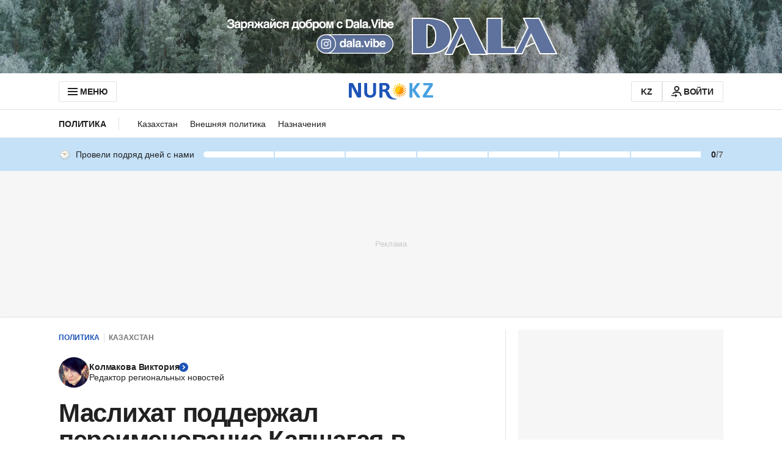

--- FILE ---
content_type: text/html; charset=utf-8
request_url: https://www.google.com/recaptcha/api2/aframe
body_size: 265
content:
<!DOCTYPE HTML><html><head><meta http-equiv="content-type" content="text/html; charset=UTF-8"></head><body><script nonce="PEW765nij3mixjoWeN2X5g">/** Anti-fraud and anti-abuse applications only. See google.com/recaptcha */ try{var clients={'sodar':'https://pagead2.googlesyndication.com/pagead/sodar?'};window.addEventListener("message",function(a){try{if(a.source===window.parent){var b=JSON.parse(a.data);var c=clients[b['id']];if(c){var d=document.createElement('img');d.src=c+b['params']+'&rc='+(localStorage.getItem("rc::a")?sessionStorage.getItem("rc::b"):"");window.document.body.appendChild(d);sessionStorage.setItem("rc::e",parseInt(sessionStorage.getItem("rc::e")||0)+1);localStorage.setItem("rc::h",'1768765836503');}}}catch(b){}});window.parent.postMessage("_grecaptcha_ready", "*");}catch(b){}</script></body></html>

--- FILE ---
content_type: application/javascript
request_url: https://www.nur.kz/_astro/ui-kit.CD9VeOo3.js
body_size: -110
content:

!function(){try{var e="undefined"!=typeof window?window:"undefined"!=typeof global?global:"undefined"!=typeof self?self:{},n=(new Error).stack;n&&(e._sentryDebugIds=e._sentryDebugIds||{},e._sentryDebugIds[n]="2003e3e9-d0c1-5b56-828c-f0bfaa70a7f9")}catch(e){}}();
import{x}from"./ui-kit.DIVo4FFN.js";import"./index.Ol0pFmKV.js";import"./_commonjsHelpers.Cpj98o6Y.js";import"./inheritsLoose.MYm6oGjQ.js";import"./index.dIqKFtWD.js";import"./floating-ui.dom.BuBfAMop.js";export{x as Sprite};

//# debugId=2003e3e9-d0c1-5b56-828c-f0bfaa70a7f9


--- FILE ---
content_type: application/javascript
request_url: https://www.nur.kz/_astro/header.astro_astro_type_script_index_1_lang.BVRvCsfk.js
body_size: 41
content:

!function(){try{var e="undefined"!=typeof window?window:"undefined"!=typeof global?global:"undefined"!=typeof self?self:{},n=(new Error).stack;n&&(e._sentryDebugIds=e._sentryDebugIds||{},e._sentryDebugIds[n]="82f4042e-0b27-51fa-9007-9d7fdab4138d")}catch(e){}}();
import"./reactions.Djz-V0KD.js";import"./service.gDqxwQWT.js";import"./ui-kit.DIVo4FFN.js";import{i}from"./header.CiEewsvb.js";import"./_commonjsHelpers.Cpj98o6Y.js";import"./index.BsD3EpIt.js";import"./common.DCCSYNLy.js";import"./routes.B0MArnwc.js";import"./custom-events.BkmV4OTC.js";import"./cookie.DSdEdqfd.js";import"./index.Ol0pFmKV.js";import"./inheritsLoose.MYm6oGjQ.js";import"./index.dIqKFtWD.js";import"./floating-ui.dom.BuBfAMop.js";import"./growthbook.DVKDjhw8.js";import"./user.B4QDME42.js";import"./ui-messages.yn2LjoTT.js";i();document.addEventListener("growthbook-init",i);

//# debugId=82f4042e-0b27-51fa-9007-9d7fdab4138d


--- FILE ---
content_type: text/javascript
request_url: https://cdn.onthe.io/io.js?ghDf5sWW6gLM
body_size: 17841
content:
!function(e){var t={};function i(n){if(t[n])return t[n].exports;var r=t[n]={i:n,l:!1,exports:{}};return e[n].call(r.exports,r,r.exports,i),r.l=!0,r.exports}i.m=e,i.c=t,i.d=function(e,t,n){i.o(e,t)||Object.defineProperty(e,t,{configurable:!1,enumerable:!0,get:n})},i.r=function(e){Object.defineProperty(e,"__esModule",{value:!0})},i.n=function(e){var t=e&&e.__esModule?function(){return e.default}:function(){return e};return i.d(t,"a",t),t},i.o=function(e,t){return Object.prototype.hasOwnProperty.call(e,t)},i.p="",i(i.s=0)}([function(e,t){!function(){"use strict";try{if(void 0===e)var e={};if(e.defaults={trackingHost:"tt.onthe.io",projectId:"336",projectSignature:"0d0db5a9a93692f403af81423ab76478",projectCodeId:"ghDf5sWW6gLM",projectCodeVersion:"36",projectUniquesBySuperdomain:"0",projectVisitsBySuperdomain:"0",projectVisitsDuration:"15",projectVideosWithoutMarkup:"1",holdingHash:"e3155c435e925683dd022a3f2070aae6",holdingId:"364",crawlerFilter:"0",projectMainDomain:"nur.kz",projectHeadlineTestingAudienceRatio:"0",setWidgetOnMainDomain:"0",conversionsWithSubdomains:"0"},void 0===e)e={};if(e.doubleLoadingDetector=function(e,t){var i={init:function(){if("object"!=typeof window.__io&&(window.__io={}),window.__io.startedTrackers||(window.__io.startedTrackers=[]),-1!==window.__io.startedTrackers.indexOf(t.projectCodeId))return!0;window.__io.startedTrackers.push(t.projectCodeId)}};return i}(document,e.defaults),void 0===e)e={};if(e.helpers=function(t,i,n){var r={decodeURIrecursively:function(e){try{for(;decodeURIComponent(e)!=e;)e=decodeURIComponent(e)}catch(e){}return e},encodeURIonce:function(e){return encodeURIComponent(this.decodeURIrecursively(e))},bindOnUrlChange:function(e){var i=t.location.pathname;this.setIntervalSafe(t,function(){t.location.pathname!==i&&(i=t.location.pathname,e())},100)},bindOnElementInsertion:function(e,n,r){r||(r=i);var o=r.querySelectorAll(e);return o=t.Array.prototype.slice.call(o),this.setIntervalSafe(t,function(){var i,s=r.querySelectorAll(e);for(i=0;i<s.length;i++)-1===t.Array.prototype.indexOf.call(o,s[i])&&(o.push(s[i]),n(s[i]))},1e3)}};return r.ElementObserver={lookupDelay:1e3,init:function(e,t){this.elements=[],this.selector=e,this.parentElement=t||i,this.state={running:!1},this.intervalId=null},insertIgnoreAnElement:function(e){-1===this.elements.indexOf(e)&&(this.elements.push(e),this.callback(e))},start:function(e){this.state.running=!0,this.callback=e;var i,n=this.parentElement.querySelectorAll(this.selector);for(i=0;i<n.length;i++){if(!this.state.running)return;this.insertIgnoreAnElement(n[i])}this.intervalId&&(t.clearInterval(this.intervalId),this.intervalId=null),this.intervalId=this._setIntervalSafe(t,function(){if(!this.state.running)return t.clearInterval(this.intervalId),void(this.intervalId=null);var e,i=this.parentElement.querySelectorAll(this.selector);for(e=0;e<i.length;e++){if(!this.state.running)return;this.insertIgnoreAnElement(i[e])}}.bind(this),this.lookupDelay)},stop:function(){this.state.running=!1},_setIntervalSafe:function(){return this.setIntervalSafe.apply(this,arguments)}.bind(r)},r.sendGetRequest=function(e){if(t.XMLHttpRequest instanceof t.Object)this.getRemoteContent(e);else{var n=i.createElement("img");n.width=1,n.height=1,n.src=e}},r.getRemoteContent=function(e,i){i||(i=function(){});var n=new t.XMLHttpRequest;n.onreadystatechange=function(){this.readyState===t.XMLHttpRequest.DONE&&(200===this.status?i(this.responseText):i(void 0))},n.open("GET",e,!0),n.send()},r.getEnumerableKeys=function(e){var t,i=[];for(t in e)e.hasOwnProperty(t)&&i.push(t);return i},r.getDeepPropertySafe=function(e,t){var i;try{for(i=0;i<t.length;i++)e=e[t[i]];return e}catch(e){return}},r.parseJSONSafe=function(e){try{return t.JSON.parse(e)}catch(e){return}},r.parseURL=function(e){var n,r=i.createElement("a");r.href=e;try{n={hash:r.hash,hostname:r.hostname,hostnameNaked:r.hostname.split(".").length>2?r.hostname.replace(/^www\./,""):r.hostname,host:r.host,href:r.href,origin:r.origin,pathname:r.pathname,port:r.port,protocol:r.protocol,search:r.search}}catch(i){n={hash:"",hostname:t.location.hostname,hostnameNaked:t.location.hostname.split(".").length>2?t.location.hostname.replace(/^www\./,""):t.location.hostname,host:t.location.host,href:t.location.protocol+"//"+t.location.host+("/"===e.charAt(0)?e:"/"+e),origin:t.location.origin,pathname:e,port:t.location.port,protocol:t.location.protocol,search:""}}return"/"!==n.pathname.charAt(0)&&(n.pathname="/"+n.pathname),n},r.getMainDomain=function(){for(var e=0,n=this.parseURL(t.location.hostname).hostnameNaked,r=n.split("."),o="__io_test"+(new Date).getTime();e<r.length-1&&-1===i.cookie.indexOf(o+"=1");){var s=new Date;s.setMinutes(s.getMinutes()+1);var a=s.toUTCString();n=r.slice(-1-++e).join("."),this.setCookie(o,1,a,"/",n,null)}return this.setCookie(o,null,"Thu, 01 Jan 1970 00:00:01 GMT","/",n,null),n},r.messageWindow=function(e,t){e.postMessage(JSON.stringify(t),"*")},r.messageFrameWindow=function(e,t){this.messageWindow(e.contentWindow,t)},r.createObject=function(e){if("function"==typeof t.Object.create)return t.Object.create(e);function i(){}return i.prototype=e,new i},r.cloneObjectShallow=function(e){return t.JSON.parse(t.JSON.stringify(e))},r.identifyArray=function(e){return!(!e||"object"!=typeof e||"[object Array]"!==Object.prototype.toString.call(e))},r.setIntervalSafe=function(e,t,i){return e.setInterval(function(){try{t.apply(null,arguments)}catch(e){this.trackErrorMetric(e)}}.bind(this),i)},r.addEventListenerSafe=function(e,t,i){var n=function(){try{i.apply(null,arguments)}catch(e){this.trackErrorMetric(e)}}.bind(this);return e.addEventListener(t,n),n},r.trackErrorMetric=function(e,n){if(n=n||"error_script",this.trackErrorMetric.errorsCount=parseInt(this.trackErrorMetric.errorsCount,10)||0,!(this.trackErrorMetric.errorsCount>=10)){this.trackErrorMetric.errorsCount++;var r={title:"string"==typeof e?e:e.message+"\n\n"+e.stack,href:t.location.href,url:t.location.pathname,domain:t.location.hostname,page:i.title,user_agent:t.navigator.userAgent,referrer_uri:i.referrer};this.sendMetric(n,r)}},r.getMetricParamString=function(e,i){(i=this.cloneObjectShallow(i)).cdn_version=n.projectCodeVersion;var r=[];for(var o in i)""!==i[o]&&i.hasOwnProperty(o)&&r.push(o+":"+this.encodeURIonce(i[o]));var s=e+"["+r.join()+"]";return s=s.replace(/\\x([0-9A-Fa-f]{2})/g,function(){return String.fromCharCode(t.parseInt(arguments[1],16))}),"/?k[]="+n.projectId+":"+s},r.deferMetricToSendInBatch=function(e,i){if(this.deferMetricToSendInBatch.queue||(this.deferMetricToSendInBatch.queue=[]),this.deferMetricToSendInBatch.queue.push(this.getMetricParamString(e,i)),!this.deferMetricToSendInBatch.isQueueActive)var r=this.setIntervalSafe(t,function(){if(0===this.deferMetricToSendInBatch.queue.length)return this.deferMetricToSendInBatch.isQueueActive=!1,void t.clearInterval(r);this.deferMetricToSendInBatch.isQueueActive=!0;var e="";do{e+="&"+this.deferMetricToSendInBatch.queue.shift()}while(this.deferMetricToSendInBatch.queue.length&&(e+this.deferMetricToSendInBatch.queue[0]).length<1900);var i="https://"+n.trackingHost+"/"+e+"&s="+n.projectSignature+"&"+Date.now();this.sendGetRequest(i)}.bind(this),1e3)},r.sendMetric=function(e,t,i,r){var o="https://"+n.trackingHost+this.getMetricParamString(e,t)+"&s="+n.projectSignature+(i?"&_v="+i:"")+(r?"&__io="+this.getUserId():"")+"&"+Date.now();this.sendGetRequest(o)},r.hashFnv32a=function(e,t,i){var n,r,o=void 0===i?2166136261:i;for(n=0,r=e.length;n<r;n++)o^=e.charCodeAt(n),o+=(o<<1)+(o<<4)+(o<<7)+(o<<8)+(o<<24);return t?("0000000"+(o>>>0).toString(16)).substr(-8):o>>>0},r.getStorageStatusLocal=function(){try{var e="__io_test"+(new Date).getTime();return t.localStorage.setItem(e,"1"),t.localStorage.removeItem(e),!0}catch(e){return!1}},r.getStorageStatusSession=function(){try{var e="__io_test"+(new Date).getTime();return t.sessionStorage.setItem(e,"1"),t.sessionStorage.removeItem(e),!0}catch(e){return!1}},r.setPreviousURI=function(e,t){var i={},r=!(!n||!n.projectId)&&this.getCookieValue("__io_nav_state"+n.projectId),o=this.getMainDomain();r&&(i=this.parseJSONSafe(r)||{});var s=new Date((new Date).getTime()+9e5).toUTCString(),a=n&&n.projectId?n.projectId:"";this.setCookie("__io_nav_state"+a,JSON.stringify({current:e,currentDomain:t||"",previous:i.current,previousDomain:i.currentDomain?i.currentDomain:""}),s,"/","."+o)},r.getPreviousURI=function(){var e={},t=!(!n||!n.projectId)&&this.getCookieValue("__io_nav_state"+n.projectId);if(t&&(e=this.parseJSONSafe(t)||{}),e.previous&&e.previous!==e.current)return e.previous},r.getPreviousDomain=function(){var e={},t=!(!n||!n.projectId)&&this.getCookieValue("__io_nav_state"+n.projectId);if(t&&(e=this.parseJSONSafe(t)||{}),e.previous&&e.previous!==e.current&&e.previousDomain)return e.previousDomain},r.setStorageItem=function(e,i,n){n=n?t.encodeURIComponent(n):n;try{switch(e){case"local":t.localStorage.setItem(i,n);break;case"session":t.sessionStorage.setItem(i,n);break;default:throw new Error("IO -- invalid storage type specified")}return!0}catch(e){this.trackErrorMetric(e)}},r.getStorageItem=function(e,i){var n;switch(e){case"local":n=t.localStorage.getItem(i);break;case"session":n=t.sessionStorage.getItem(i)}try{return n?t.decodeURIComponent(n):n}catch(e){this.trackErrorMetric(e)}},r.getPreviousPageTitle=function(){if(this.getStorageStatusSession()){var e,t,n=i.title;if(e=this.getStorageItem("session","__io_previous_title_a"),t=this.getStorageItem("session","__io_previous_title_b"),e===n){if(t)return t}else if(this.setStorageItem("session","__io_previous_title_a",n),e)return this.setStorageItem("session","__io_previous_title_b",e),e}},r.getLastestHeadlineTestIds=function(){if(this.getStorageStatusSession()){var e=this.parseJSONSafe(t.sessionStorage.getItem("__io_headline_testing_latest"));if(e&&"object"==typeof e)return e.lifetime<0?(t.sessionStorage.removeItem("__io_headline_testing_latest"),e={}):e.previousPathname!==t.location.pathname&&(e.previousPathname=t.location.pathname,--e.lifetime,t.sessionStorage.setItem("__io_headline_testing_latest",JSON.stringify(e))),{blockId:e.blockId||void 0,headlineId:e.headlineId||void 0}}},r.getSearchParam=function(e,i){var n=(i?this.parseURL(i).search:t.location.search).match("[?&]"+e+"=([^(&?)]*)");return n?n[n.length-1]:""},r.getCookieValue=function(e){var t=i.cookie.match("(^|;)\\s*"+e+"\\s*=\\s*([^;]+)");return t?this.decodeURIrecursively(t[t.length-1]):""},r.setCookie=function(e,t,n,r,o,s){var a=new Date;a.setFullYear(a.getFullYear()+1),a=a.toUTCString(),n||(n=a),r||(r="/"),void 0!==t&&(t=encodeURIComponent(t));var c=e+"="+(t||"")+"; expires="+n+"; path="+r+(o?"; domain="+o:"")+(s?"; secure":"");i.cookie=c},r.deleteCookie=function(e,i,n){n===t.location.hostname&&(n=null),this.setCookie(e,null,"Thu, 01 Jan 1970 00:00:01 GMT",i,n)},r.getDepth=function(){return this.getDepthCookie()},r.getDepthCookie=function(){var e=new Date((new Date).getTime()+9e5).toUTCString(),i=this.hashFnv32a(t.location.pathname),n=this.getCookieValue("__io_d");if(!n||2!==n.split("_").length)return this.setCookie("__io_d","1_"+i,e,"/","."+this.getMainDomain()),1;var r=n.split("_")[1],o=t.parseInt(n.split("_")[0],10);if(i==r)return o||1;var s=(o||0)+1;return this.setCookie("__io_d",s+"_"+i,e,"/",this.getMainDomain()),s},r.getDepthSession=function(){var e=this.hashFnv32a(t.location.pathname),i=t.sessionStorage.getItem("__io_d");if(!i||2!==i.split("_").length)return t.sessionStorage.setItem("__io_d","1_"+e),1;var n=i.split("_")[1],r=t.parseInt(i.split("_")[0],10);if(e==n)return r||1;var o=(r||0)+1;return t.sessionStorage.setItem("__io_d",o+"_"+e),o},r.getUserId=function(){var e=this.getCookieValue("__io")||this.getRandomHash();return t.parseInt(n.projectUniquesBySuperdomain,10)?(this.deleteCookie("__io","/",t.location.hostname),e=this.getCookieValue("__io")||this.getRandomHash(),this.setCookie("__io",e,!1,"/","."+this.getMainDomain())):this.setCookie("__io",e),e},r.getReferrerCurrentExternal=function(e){if(!(e=e||i.referrer))return null;var r=this.parseURL(e).hostnameNaked,o=this.parseURL(t.location.hostname).hostnameNaked,s=!1;return""!==n.projectMainDomain&&(s=-1!==r.indexOf(n.projectMainDomain)),s?null:r===o?null:r},r.getReferrerCurrentFromParams=function(e){e=e||t.location.href;var i=this.getSearchParam("io_source",e),n=this.getSearchParam("io_utm_social",e),r="?f"===this.parseURL(e).search?"facebook_group":null,o=this.getSearchParam("utm_referrer",e),s=this.getSearchParam("utm_source",e),a=this.getSearchParam("source",e);return i||n||r||o||s||a},r.getReferrer=function(e,t){var i=this.getReferrerCurrentFromParams(t)||this.getReferrerCurrentExternal(e);return i?(this.setCookie("__io_r",i),i):this.getCookieValue("__io_r")},r.getReferrerFirst=function(e){var t=this.getCookieValue("__io_first_source"),i=this.getReferrer(e);return!t&&i?(this.setCookie("__io_first_source",i),i):t},r.getDeviceName=function(){var e=t.navigator.userAgent||"undefined",i="desktop",n=/Android|webOS|iPhone|PlayBook|iPad|iPod|IEMobile|BlackBerry|Mobile|Opera Mini/i.test(e),r=/Tablet|PlayBook|iPad/i.test(e)||/Android/i.test(e)&&!/Mobile/i.test(e)&&!/Opera Mini/i.test(e),o=/Android/i.test(e),s=/iPhone|iPad|iPod/i.test(e);return n&&(r?(i="tablet",i+=o?" (Android)":s?" (iOS)":" (Other)"):(i="smart",i+=o?" (Android)":s?" (iOS)":" (Other)")),i},r.getBrowserNameAndVersion=function(){var e,i,n=t.navigator.userAgent,r="";switch(!0){case-1!==(e=n.indexOf("OPR/")):r=n.substring(e+4);break;case-1!==(e=n.indexOf("Opera"))&&-1!==(e=n.indexOf("Version")):r=n.substring(e+8);break;case-1!==(e=n.indexOf("Opera")):r=n.substring(e+6);break;case-1!==(e=n.indexOf("MSIE")):r=n.substring(e+5);break;case-1!==(e=n.indexOf("Chrome")):r=n.substring(e+7);break;case-1!==(e=n.indexOf("Safari"))&&-1!==(e=n.indexOf("Version")):r=n.substring(e+8);break;case-1!==(e=n.indexOf("Safari")):r=n.substring(e+7);break;case-1!==(e=n.indexOf("Firefox")):r=n.substring(e+8);break;case-1!==n.indexOf("Trident")&&-1!==(e=n.indexOf("rv:")):r=n.substring(e+3).split(")")[0];break;case(e=n.lastIndexOf(" ")+1)<(e=n.lastIndexOf("/")):r=n.substring(e+1)}return r=r.split(";")[0].split(" ")[0],i=(i=t.parseInt(r,10))||"(unknown version)",this.getBrowserName()+" "+i},r.getUserLifeTime=function(){var e=i.cookie.match(/__io=([^;]+)/);return e?(e=e[1].split("_")[1],(e=Math.round((+Date.now()-e)/864e5))<0&&(e=0),0==e?e="0":e<7?e+="d":e=e<30?Math.round(e/7)+"w":Math.round(e/30)+"m",e):"0"},r.getUserLifeTimeNumber=function(){var e=i.cookie.match(/__io_lv=([^;]+)/);return e?(e=e[1],e=Math.round((+Date.now()-e)/864e5)):"0"},r.getUserType=function(){var e="";if(-1==i.cookie.indexOf("__io_lv="))e="new",(t=new Date).setFullYear(t.getFullYear()+1),i.cookie="__io_lv="+ +Date.now()+"; expires="+t.toUTCString()+"; path=/";else if(0==this.getUserLifeTime())e="new";else{var t,n=1*this.getUserLifeTimeNumber();e=n>30?"new":n>7?"returned":"constant",(t=new Date).setFullYear(t.getFullYear()+1),i.cookie="__io_lv="+ +Date.now()+"; expires="+t.toUTCString()+"; path=/"}return e},r.getUserTypeByProject=function(){var e="",t="__io_ut_state"+n.projectId,r="",o=this.getStorageStatusSession();if(o&&(e=this.getStorageItem("session",t)),-1===i.cookie.indexOf("__io_lv"))r="new",(s=new Date).setFullYear(s.getFullYear()+1),i.cookie="__io_lv="+ +Date.now()+"; expires="+s.toUTCString()+"; path=/";else if(0==this.getUserLifeTime())r="new";else{var s,a=1*this.getUserLifeTimeNumber();r=a>30?"new":a>7?"returned":"constant",(s=new Date).setFullYear(s.getFullYear()+1),i.cookie="__io_lv="+ +Date.now()+"; expires="+s.toUTCString()+"; path=/"}return e||(o&&this.setStorageItem("session",t,r),r)},r.getBrowserName=function(){var e,n,r="[object OperaMini]"===Object.prototype.toString.call(t.operamini),o=!(r||(!t.opr||!t.opr.addons)&&!t.opera),s="undefined"!=typeof InstallTrigger,a=/constructor/i.test(t.HTMLElement)||"[object SafariRemoteNotification]"===Object.prototype.toString.call(this.getDeepPropertySafe(t,["safari","pushNotification"]))||"Apple Computer, Inc."===t.navigator.vendor,c=!!i.documentMode,d=[{name:"Opera",isCurrent:o},{name:"Firefox",isCurrent:s},{name:"Safari",isCurrent:a},{name:"IE",isCurrent:c},{name:"Edge",isCurrent:!c&&!!t.StyleMedia},{name:"Chrome",isCurrent:!(o||!t.chrome||!t.chrome.webstore&&!t.chrome.runtime)},{name:"Opera Mini",isCurrent:r}];for(n=0;n<d.length;n++)if(d[n].isCurrent){if(e)return"Other";e=d[n].name}return e||"Other"},r.getReferenceTimeFromWordsCount=function(e){return Math.round(t.parseInt(e,10)/(190/60))},r.getTextFromElement=function(e){var t,i,n="",r=["SCRIPT","STYLE","NOSCRIPT","VIDEO"];for(i=0;i<e.childNodes.length;i++)t=e.childNodes[i],-1===r.indexOf(t.nodeName)&&(1===t.nodeType?n+=this.getTextFromElement(t):3===t.nodeType&&(n+=t.nodeValue));return n},r.getReferenceTimeFromBlock=function(e){var t,n;if(t=i.querySelector(e))return n=this.getTextFromElement(t).trim().split(/\s+/).length,this.getReferenceTimeFromWordsCount(n)},r.getSortedSemver=function(e){return e.sort(function(e,i){var n,r,o=/(\.0+)+$/,s=e.replace(o,"").split("."),a=i.replace(o,"").split("."),c=Math.min(s.length,a.length);for(n=0;n<c;n++)if(r=t.parseInt(s[n],10)-t.parseInt(a[n],10))return r;return s.length-a.length})},r.getRandomHash=function(){return Math.floor(68719476736*(1+Math.random())).toString(16).substring(1)+"."+Math.floor(68719476736*(1+Math.random())).toString(16).substring(1)+"_"+Date.now()},r.getUTMCampaign=function(){var e={},t={};return i.referrer&&(t=this.parseURL(i.referrer)),e.referrerHostname=t.hostname||"",e.gclid=this.getSearchParam("gclid")||"",e.campaign=this.getSearchParam("utm_campaign")||"",e},r.getPreviousUTMCampaign=function(){var e=this.parseJSONSafe(this.getCookieValue("__io_pr_utm_campaign"))||{};return e.referrerHostname=e.referrerHostname||"",e.gclid=e.gclid||"",e.campaign=e.campaign||"",e},r.setPreviousUTMCampaign=function(e){if(e){var t="."+this.getMainDomain(),i={};null!==e.referrerHostname&&void 0!==e.referrerHostname&&""!==e.referrerHostname&&(i.referrerHostname=e.referrerHostname),null!==e.gclid&&void 0!==e.gclid&&""!==e.gclid&&(i.gclid=e.gclid),null!==e.campaign&&void 0!==e.campaign&&""!==e.campaign&&(i.campaign=e.campaign),this.setCookie("__io_pr_utm_campaign",JSON.stringify(i),null,"/",t)}},r.getCampaignResetStatus=function(){var e=this.getMainDomain();if(i.referrer&&-1===i.referrer.indexOf(e)){var t=this.getUTMCampaign(),n=this.getPreviousUTMCampaign();if(t.referrerHostname!==n.referrerHostname||t.gclid!==n.gclid||t.campaign!==n.campaign)return this.setPreviousUTMCampaign(t),!0}return!1},r.getSessionId=function(){var e=this.getCookieValue("__io_session_id"),t=new Date((new Date).getTime()+18e5).toUTCString(),i="."+this.getMainDomain();new Date((new Date).getTime()+18e5).getDate()>(new Date).getDate()&&(t=new Date((new Date).setHours(24,0,0,0)).toUTCString());var n=this.getCampaignResetStatus();return e&&!n?(this.setCookie("__io_session_id",e,t,"/",i),e):(e=this.getRandomHash(),this.setCookie("__io_session_id",e,t,"/",i),e)},r.setConversionsPageData=function(i){var n=this.getConversionsPageData(),r=JSON.stringify({previous:n.current||{},current:{url:i.url,domain:i.domain,category:i.category,author:i.author,pr:i.pr,depth:i.depth}});if(!this.getStorageStatusLocal()||t.parseInt(e.defaults.conversionsWithSubdomains,10)){var o=e.defaults.projectMainDomain||t.location.hostname;this.setCookie("__io_conversions_page",r,!1,"/",o)}else this.setStorageItem("local","__io_conversions_page",r)},r.getConversionsPageData=function(){var i={};return!this.getStorageStatusLocal()||t.parseInt(e.defaults.conversionsWithSubdomains,10)?this.parseJSONSafe(this.getCookieValue("__io_conversions_page"))||i:this.parseJSONSafe(this.getStorageItem("local","__io_conversions_page"))||i},r.injectScriptBySrc=function(e,t){var n=i.getElementsByTagName("script")[0],r=i.createElement("script");r.id=t,r.async=!0,r.src=e,n.parentNode.insertBefore(r,n)},r.loadComponentAsync=function(e){try{return e.init()}catch(e){this.trackErrorMetric(e)}},r}(window,document,e.defaults),void 0===e)e={};if(e.debugCodeLoader=function(e,t){var i={flagName:"_io_debug_tracking",init:function(){var i=t.getSearchParam(this.flagName),n=t.getCookieValue(this.flagName),r=i||n;if(r){var o={id:e.projectCodeId+"_"+r,uri:"https://"+r+"_cdn.onthe.io/io.js/"+e.projectCodeId};if(!document.getElementById(o.id))return t.injectScriptBySrc(o.uri,o.id),!0}}};return i}(e.defaults,e.helpers),void 0===e)e={};if(e.nextPageMetricQueueService=function(e,t,i){var n={};n.storageKey="__io_next_page_metrics"+i.projectId,n._getQueue=function(){return t.parseJSONSafe(e.localStorage.getItem(this.storageKey))||[]},n.insertUpdate=function(i,n,r){if(t.getStorageStatusLocal()&&r){var o,s,a=this._getQueue();for(o=0;o<a.length;o++)a[o].key===r&&(a[o].name=i,a[o].data=n,s=!0);s||a.push({name:i,data:n,key:r}),e.localStorage.setItem(this.storageKey,JSON.stringify(a))}},n.insert=function(i,n,r){if(t.getStorageStatusLocal()){var o=this._getQueue();o.push({name:i,data:n,key:r||void 0}),e.localStorage.setItem(this.storageKey,JSON.stringify(o))}},n.clearBySending=function(){if(t.getStorageStatusLocal()){var i,n=this._getQueue();if(n)for(e.localStorage.removeItem(this.storageKey),i=0;i<n.length;i++)n[i].name&&n[i].data&&t.deferMetricToSendInBatch(n[i].name,n[i].data)}};var r={};return(r=n).init=function(){this.clearBySending()},r}(window,e.helpers,e.defaults),void 0===e)e={};if(e.api=function(e){var t={hostFunctionSource:function(){try{window[window.ioObject].a.push(arguments),window[window.ioObject].forward(arguments)}catch(t){try{e.trackErrorMetric(t)}catch(e){}}}};return t.hostFunctionSource.subscribe=function(e){window[window.ioObject].callbacks.push(e);for(var t=0;t<window[window.ioObject].a.length;t++)try{e(window[window.ioObject].a[t])}catch(e){}},t.hostFunctionSource.forward=function(e){if(window[window.ioObject].callbacks.length)for(var t=0;t<window[window.ioObject].callbacks.length;t++)try{window[window.ioObject].callbacks[t](e)}catch(e){}},t.updateHostFunction=function(){var e=this.hostFunctionSource.bind({});e.subscribe=this.hostFunctionSource.subscribe.bind({}),e.forward=this.hostFunctionSource.forward.bind({}),e.a=window[window.ioObject]&&window[window.ioObject].a||[],e.callbacks=window[window.ioObject]&&window[window.ioObject].callbacks||[],window[window.ioObject]=e},t.init=function(){window.ioObject&&this.updateHostFunction()},t}(e.helpers),void 0===e)e={};if(e.configParser=function(e,t,i){var n={appendDefaultSlices:function(t,n){if(i.decodeURIrecursively(t.url)!==i.decodeURIrecursively(e.location.pathname)&&(t.url_real=e.location.pathname),!t.reference_time){var r=i.getReferenceTimeFromBlock('[data-io-article-url="'+n+'"]');r&&(t.reference_time=r)}var o=i.getLastestHeadlineTestIds();o&&(t.ab_block_id=o.blockId,t.ab_headline_id=o.headlineId),t.user_agent=e.navigator.userAgent,t.pr=i.getPreviousURI(),t.pr_domain=i.getPreviousDomain(),t.device=i.getDeviceName(),t.browser_version=i.getBrowserNameAndVersion(),t.browser=i.getBrowserName(),t.referrer=i.getReferrer(null,n),t.first_source=i.getReferrerFirst(),t.depth=i.getDepth(),t.user_type=i.getUserTypeByProject(),t.user_id=i.getUserId(),t.session_id=i.getSessionId()},transformSliceValue:function(e){return String(e).trim()},transformSliceValuePlural:function(e){var t,i,n=[];for(t=0;t<e.length;t++)(i=this.transformSliceValue(e[t]))&&-1===n.indexOf(i)&&n.push(i);return n.join("|")},getSlicesFromPageDescriptor:function(e){var t,n,r,o={};for(t in e)if(e.hasOwnProperty(t)&&(n=e[t])&&(n=i.identifyArray(n)?this.transformSliceValuePlural(n):this.transformSliceValue(n)))switch(t){case"page_url":r=i.parseURL(n),o.url||(o.url=r.pathname,o.domain=r.hostname),o.domain||"main"!==e.page_type||(o.domain=r.hostname);break;case"page_url_canonical":if("main"===e.page_type)break;r=i.parseURL(n),o.domain=r.hostname,o.url=r.pathname+r.search;break;case"page_title":o.page=n;break;case"page_type":o.page_type=n,"article"===n&&(o.author||(o.author="No Author"),o.category||(o.category="No Category")),"main"===n&&(o.url="/");break;case"page_language":o.language=n;break;case"article_authors":"article"===e.page_type&&(o.author=n);break;case"article_categories":o.category=n;break;case"article_subcategories":o.sub_category=n;break;case"article_type":o.type_article=n;break;case"article_word_count":o.reference_time=i.getReferenceTimeFromWordsCount(n);break;case"article_publication_date":o.pub_date=n;break;case"tags":o.article_tags=n;break;default:o[t]=n}return o.page||(o.page="No Title"),o},getLatestConfig:function(){if("[object Object]"===String(e._io_config)){var t=i.getSortedSemver(i.getEnumerableKeys(e._io_config)).pop();return e._io_config[t]}}},r={init:function(e){return this.data=e,this},getSlices:function(){var e=n.getSlicesFromPageDescriptor(this.data);return n.appendDefaultSlices(e,this.data.page_url,e.url),e},defaultTypes:["main","article","default"],optInPageTypes:["video-embed"],getPageType:function(){var e=String(this.data.page_type).trim();return-1===this.defaultTypes.indexOf(e)&&-1===this.optInPageTypes.indexOf(e)&&(e="default"),e}};return n.PageDescriptor=r,n.getPageDescriptor=function(t,n){n||(n=this.PageDescriptor.defaultTypes);var r=this.getLatestConfig();if(r){var o,s,a,c=t?i.parseURL(t).pathname:e.location.pathname;"/"!==(c=i.decodeURIrecursively(c)).slice(-1)&&(c+="/");for(var d=r.length;d--;)(o=r[d]).page_url&&(s=i.parseURL(o.page_url).pathname,"/"!==(s=i.decodeURIrecursively(s)).slice(-1)&&(s+="/"),s===c&&(a=i.createObject(this.PageDescriptor).init(o)));return a?-1===n.indexOf(a.getPageType())?null:a:null}},n.bindOnPageDescriptorAppearance=function(t,n,r){var o=this.getPageDescriptor(t,r);if(o)n(o);else var s=i.setIntervalSafe(e,function(){var i=this.getPageDescriptor(t,r);i&&(e.clearInterval(s),n(i))}.bind(this),100)},n}(window,document,e.helpers),void 0===e)e={};if(e.apiIntegraion=function(t,i,n){var r={flaternUpsertObjectValues:function(e){var n;for(n in e)e.hasOwnProperty(n)&&(t.identifyArray(e[n])?e[n]=i.transformSliceValuePlural(e[n]):e[n]=i.transformSliceValue(e[n]))},processConfigEvent:function(e,n,r){i.bindOnPageDescriptorAppearance(e,function(e){var i,o=e.getSlices();for(i in r)r.hasOwnProperty(i)&&(o[i]=r[i]);o.platform="js_api",t.sendMetric(n,o)})},normilizeInputObject:function(e){var i,n,r={};for(n in e)if(e.hasOwnProperty(n)&&null!==e[n]&&(!t.identifyArray(e[n])||e[n].join("").trim())&&("[object String]"!==Object.prototype.toString.call(e[n])||e[n].trim()))if(i=String.prototype.trim.call(n),t.identifyArray(e[n])){if(!e[n].join("").trim())continue;r[i]=e[n]}else"[object String]"===Object.prototype.toString.call(e[n])?r[i]=e[n].trim():r[i]=e[n];return r},processConversionsEvent:function(e){i.bindOnPageDescriptorAppearance(window.location.href,function(i){var n=i.getSlices(),r=t.getConversionsPageData();r.previous||(r.previous={}),t.sendMetric("goals",{goal:e,url:r.previous.url||"/no-conversion-page-data",domain:r.previous.domain||n.domain,category:r.previous.category||"No Category",author:r.previous.author||"No Author",pr:r.previous.pr,depth:r.previous.depth,referrer:n.referrer,referrer_uri:n.referrer_uri,platform:n.platform,device:n.device})})},delegatedCallback:function(r){try{if("object"!=typeof r)return;var o=r[0];"object"==typeof o&&o.event&&o.config_page_url&&i?(o=this.normilizeInputObject(o),this.flaternUpsertObjectValues(o),this.processConfigEvent(o.config_page_url,o.event,o)):"object"==typeof o&&o.event&&o.goal_name&&"goal"===o.event?(o=this.normilizeInputObject(o),this.flaternUpsertObjectValues(o),this.processConversionsEvent(o.goal_name)):"object"==typeof o&&o.event&&e.eventAPI&&(n.transformEventHook(o),o.platform="js_api",n.parseAndSendEventAsMetric(o))}catch(e){t.trackErrorMetric(e)}},init:function(){if(window.ioObject){if(!window[window.ioObject]||!window[window.ioObject].subscribe)throw new Error("IO: Could not find API on the host object. API component may be missing.");if(!t)throw new Error("IO: required Helpers component is missing");window[window.ioObject].subscribe(this.delegatedCallback.bind(this))}}};return r}(e.helpers,e.configParser,e.eventAPI),void 0===e)e={};if(e.uniqueTracker=function(e,t,i,n){var r={init:function(){n.bindOnPageDescriptorAppearance(e.location.href,function(n){var r="__io_unique_"+t.projectId,o=document.cookie.match(new RegExp(r+"=([^;]+)"));if(-1==document.cookie.indexOf(r+"=")||o&&o[1]&&o[1]!=(new Date).getDate()){var s=new Date((new Date).setYear((new Date).getFullYear()+1)).toUTCString(),a=r+"="+(new Date).getDate()+"; expires="+s+"; path=/";if(e.parseInt(t.projectUniquesBySuperdomain,10)){var c=e.location.hostname.replace(/^www\./,"");t.projectMainDomain&&-1!==e.location.hostname.indexOf(t.projectMainDomain)&&(c=t.projectMainDomain),a+=";domain=."+c}document.cookie=a,i.sendMetric("uniques_instantly",n.getSlices())}})}};return r}(window,e.defaults,e.helpers,e.configParser),void 0===e)e={};if(e.holdingUniqueTracker=function(e,t,i){var n={setStateCookie:function(i){var n=i+"=1; expires="+new Date((new Date).setHours(24,0,0,0)).toUTCString()+"; path=/";e.parseInt(t.projectUniquesBySuperdomain,10)&&(n+=";domain=."+e.location.hostname.replace(/^www\./,"")),document.cookie=n},sendHoldingMetric:function(e){var n="https://"+t.trackingHost+"/?k[]="+t.holdingId+":uniques_holding&s="+t.projectSignature+"&__io="+(e||i.getUserId())+"&"+Date.now();i.sendGetRequest(n)},init:function(){if(t.holdingHash&&t.holdingId&&-1===document.cookie.indexOf("__io_uh")&&(this.setStateCookie("__io_uh"),!document.getElementById("io-holdingjs"))){var n="https://"+t.trackingHost+"/uniques/?current="+(new Date).getDate()+"&holding="+t.holdingHash+"&hash_user="+i.getUserId()+"&"+Date.now();i.injectScriptBySrc(n,"io-holdingjs");var r=i.setIntervalSafe(e,function(){if(void 0!==e._io_uniques_holing_params){if(e.clearInterval(r),"track"===e._io_uniques_holing_params)return this.sendHoldingMetric();var i=e._io_uniques_holing_params.match(new RegExp("(?:^|; )"+("io_uid"+t.holdingHash).replace(/([\.$?*|{}\(\)\[\]\\\/\+^])/g,"\\$1")+"=([^;]*)")),n=e._io_uniques_holing_params.match(new RegExp("(?:^|; )"+"io_user_hash".replace(/([\.$?*|{}\(\)\[\]\\\/\+^])/g,"\\$1")+"=([^;]*)"));(i&&i[1]&&i[1]!=(new Date).getDate()||!i)&&this.sendHoldingMetric(n[1])}}.bind(this),250)}}};return n}(window,e.defaults,e.helpers),void 0===e)e={};if(e.visitTracker=function(e,t,i,n){var r={init:function(){var r="__io_visit_"+i.projectId;n.bindOnPageDescriptorAppearance(e.location.href,function(n){if(-1===document.cookie.indexOf(r)){var o=e.parseInt(i.projectVisitsDuration,10),s=r+"=1; expires="+new Date((new Date).getTime()+60*o*1e3).toUTCString()+";  path=/";if(e.parseInt(i.projectVisitsBySuperdomain,10)){var a=e.location.hostname.replace(/^www\./,"");i.projectMainDomain&&-1!==e.location.hostname.indexOf(i.projectMainDomain)&&(a=i.projectMainDomain),s+=";domain=."+a}document.cookie=s,t.sendMetric("visits_instantly",n.getSlices(),null,!0)}})}};return r}(window,e.helpers,e.defaults,e.configParser),void 0===e)e={};if(e.viewTracker=function(e,t,i){var n={listenForConfigAndPageMatchOnce:function(){i.bindOnPageDescriptorAppearance(e.location.href,function(e){var i=e.getSlices();t.sendMetric("pageviews",i)}.bind(this))},listenForPageChnages:function(){t.bindOnUrlChange(this.listenForConfigAndPageMatchOnce.bind(this))},init:function(){this.listenForConfigAndPageMatchOnce(),this.listenForPageChnages()}};return n}(window,e.helpers,e.configParser),void 0===e)e={};if(e.readabilityTracker=function(e,t,i,n){var r={getScrollPercent:function(){var t=this.element.getBoundingClientRect().bottom-this.element.getBoundingClientRect().top;if(!t)return 0;var i=(e.innerHeight-this.element.getBoundingClientRect().bottom)/t,n=i>0?0:i<-1?-1:i;return n=100-Math.abs(Math.floor(100*n)),Math.abs(n)},sendMetric:function(e){n.bindOnPageDescriptorAppearance(this.url,function(t){i.sendMetric(e,t.getSlices())})},tryToTrackReadabilityAndUnbind25:function(){this.getScrollPercent()<=25||(t.removeEventListener("scroll",this.boundHandles.tryToTrackReadabilityAndUnbind25),this.sendMetric("read_top"))},tryToTrackReadabilityAndUnbind50:function(){this.getScrollPercent()<=50||(t.removeEventListener("scroll",this.boundHandles.tryToTrackReadabilityAndUnbind50),this.sendMetric("read_middle"))},tryToTrackReadabilityAndUnbind75:function(){this.getScrollPercent()<=75||(t.removeEventListener("scroll",this.boundHandles.tryToTrackReadabilityAndUnbind75),this.sendMetric("read_bottom"))},tryToTrackReadabilityAndUnbind95:function(){this.getScrollPercent()<=95||(t.removeEventListener("scroll",this.boundHandles.tryToTrackReadabilityAndUnbind95),this.sendMetric("read_finished"))},bindEvents:function(){this.boundHandles={},this.boundHandles.tryToTrackReadabilityAndUnbind25=i.addEventListenerSafe(t,"scroll",this.tryToTrackReadabilityAndUnbind25.bind(this)),this.boundHandles.tryToTrackReadabilityAndUnbind50=i.addEventListenerSafe(t,"scroll",this.tryToTrackReadabilityAndUnbind50.bind(this)),this.boundHandles.tryToTrackReadabilityAndUnbind75=i.addEventListenerSafe(t,"scroll",this.tryToTrackReadabilityAndUnbind75.bind(this)),this.boundHandles.tryToTrackReadabilityAndUnbind95=i.addEventListenerSafe(t,"scroll",this.tryToTrackReadabilityAndUnbind95.bind(this))},init:function(e){this.element=e,this.url=e.getAttribute("data-io-article-url"),this.bindEvents()}},o={trackExistingArticles:function(){var e,n,o=t.querySelectorAll("[data-io-article-url]");for(e=0;e<o.length;e++)(n=i.createObject(r)).init(o[e]),this.instances.push(n)},listenForNewArticles:function(){i.bindOnElementInsertion("[data-io-article-url]",function(e){var t=i.createObject(r);t.init(e),this.instances.push(t)}.bind(this))},init:function(){this.instances=this.instances||[],this.trackExistingArticles(),this.listenForNewArticles()}};return{init:function(){o.init()},ArticleReadabilityTracker:o,ArticleToRead:r}}(window,document,e.helpers,e.configParser),void 0===e)e={};if(e.timeTracker=function(e,t,i,n){var r={allowedSlices:["url","ab_block_id","ab_headline_id","device","user_status","type_article","user_id"],init:function(){i.setIntervalSafe(e,function(){("function"!=typeof t.hasFocus||t.hasFocus())&&(t.hidden||n.bindOnPageDescriptorAppearance(e.location.href,function(e){var t=e.getSlices();if(t.url){for(var n={},r=0;r<this.allowedSlices.length;r++)t.hasOwnProperty(this.allowedSlices[r])&&(n[this.allowedSlices[r]]=t[this.allowedSlices[r]]);i.sendMetric("time",n)}}.bind(this)))}.bind(this),1e4)}};return r}(window,document,e.helpers,e.configParser),void 0===e)e={};if(e.videoTracker=function(e,t,i,n){var r={init:function(e){this.element=e,this.boundFunctions={},this.viewUrl=void 0,this.slices={title:document.title,type:void 0,time_int:void 0,reference_time:void 0},this.state={isViewed:!1,isStarted:!1,isFinished:!1,isLeft:!1,isReadyForTracking:!1},this.isEmbedded=!1,this.setEmbeddedFlag()},saveViewUrl:function(){this.viewUrl=window.location.href},trackView:function(){this.state.isViewed||(this.state.isViewed=!0,this.setSlicesFromConfig(function(){e.sendMetric("video_view",this.slices)}.bind(this)))},trackStart:function(){this.state.isStarted||(this.state.isStarted=!0,this.setSlicesFromConfig(function(){e.sendMetric("video_started",this.slices)}.bind(this)))},trackEnd:function(){this.state.isFinished||(this.state.isFinished=!0,this.state.isLeft=!0,this.setSlicesFromConfig(function(){e.sendMetric("video_watch_finished",this.slices),e.sendMetric("video_left",this.slices)}.bind(this)))},trackExitBeforeEnd:function(){this.state.isLeft||(this.state.isLeft=!0,this.setSlicesFromConfig(function(){e.getStorageStatusLocal()?n.insert("video_left",this.slices):e.sendMetric("video_left",this.slices)}.bind(this)))},setEmbeddedFlag:function(){i.bindOnPageDescriptorAppearance(this.viewUrl,function(e){"video-embed"===e.getPageType()&&(this.isEmbedded=!0)}.bind(this),["main","article","default","video-embed"])},setSlicesFromConfig:function(e,t){i.bindOnPageDescriptorAppearance(this.viewUrl,function(i){var n,r=i.getSlices(),o=t||this.slices;for(n in r)r.hasOwnProperty(n)&&(o.hasOwnProperty(n)||(o[n]=r[n]));e()}.bind(this),["main","article","default","video-embed"])},setSlicesEmbed:function(){var t,i;if(t=document.referrer){var n=t;n=e.decodeURIrecursively(n),n=e.parseURL(n),this.slices.domain=n.hostname,this.slices.url=n.pathname,this.slices.page=n.hostname+n.pathname}else this.slices.domain=window.location.hostname,this.slices.url=window.location.pathname,this.slices.page=window.top===window?"Direct Page Open":"Other Embed Methods";try{i=window.top.document.referrer}catch(e){}i&&(this.slices.referrer=e.getReferrer(i))},getBoundingClientRect:function(){var e;try{e=this.element.getBoundingClientRect()}catch(t){e={bottom:0,height:0,left:0,right:0,top:0,width:0,x:0,y:0}}return e},isInView:function(){var e=this.getBoundingClientRect(),t={left:e.left>=0&&e.left<=(window.innerWidth||document.documentElement.clientWidth),right:e.right>=0&&e.left<=(window.innerWidth||document.documentElement.clientWidth),top:e.top>=0&&e.top<=(window.innerHeight||document.documentElement.clientHeight),bottom:e.bottom>=0&&e.bottom<=(window.innerHeight||document.documentElement.clientHeight)};return(t.left||t.right)&&(t.top||t.bottom)}},o=e.createObject(r);o.elementSelector=t.projectVideosWithoutMarkup?"video[src], video source":"video[src][data-io-video-title], video[data-io-video-title] source",o.setAnInitialState=function(){this._state={},this._state.isStarted=!1,this._state.isViewed=!1,this._state.isFinished=!1,this._state.untrackedSeconds=0},o.collectMetadata=function(){this.setSlices(),this.previousVideoId&&this.slices.video_id!==this.previousVideoId&&this.setAnInitialState(),this.previousVideoId=this.slices.video_id},o.sendMetric=function(t){this.setSlicesFromConfig(function(){e.sendMetric(t,this.slices)}.bind(this))},o.bindEvents=function(t){this.setAnInitialState(),e.setIntervalSafe(window,function(){!this.element.paused&&this._state.isViewed&&(this._state.untrackedSeconds++,this._state.untrackedSeconds>=5&&(this._state.untrackedSeconds=0,this.collectMetadata(),this.sendMetric("video_time")))}.bind(this),1e3),e.setIntervalSafe(window,function(){this.isInView()&&!this._state.isViewed&&(this.collectMetadata(),this._state.isViewed=!0,this.sendMetric("video_view",this.slices))}.bind(this)),e.addEventListenerSafe(this.element,"timeupdate",function(){0!==window.parseFloat(this.element.currentTime)&&!this._state.isStarted&&this._state.isViewed&&(this.collectMetadata(),this._state.isStarted=!0,this.sendMetric("video_started"))}.bind(this)),e.addEventListenerSafe(this.element,"ended",function(){!this._state.isFinished&&this._state.isViewed&&this._state.isStarted&&(this.collectMetadata(),this._state.isFinished=!0,this.sendMetric("video_watch_finished"))}.bind(this))},o.setSlicesVideoJs=function(){if("function"==typeof window.videojs&&-1!==(this.element.getAttribute("class")||"").indexOf("vjs-tech")&&(this.slices.type="Video JS","object"==typeof e.getDeepPropertySafe(window,["videojs","players"])&&Object.keys(window.videojs.players).length)){var t,i,n;for(t in window.videojs.players)n||window.videojs.players.hasOwnProperty(t)&&window.videojs.players[t]&&"function"==typeof window.videojs.players[t].el&&(i=window.videojs.players[t].el())&&i.contains(this.element)&&(n=window.videojs.players[t]);if(n){var r=e.getDeepPropertySafe(n,["mediainfo","id"]);r&&(this.slices.video_id="videojs"+r)}}},o.setSlicesJwPlayer=function(){if("function"==typeof jwplayer&&"function"==typeof window.jwplayer().getContainer&&"function"==typeof window.jwplayer().getContainer().querySelector&&window.jwplayer().getContainer().querySelector(this.elementSelector)==this.element){this.slices.type="jwplayer";var t="string"!=typeof jwplayer.version||jwplayer.version[0]>6,i=e.getDeepPropertySafe(window.jwplayer(),["config","image","src"])||e.getDeepPropertySafe(window.jwplayer(),["config","image"]);if(t){this.slices.reference_time=e.getDeepPropertySafe(window.jwplayer().getConfig(),["playlistItem","duration"])||e.getDeepPropertySafe(window.jwplayer().getConfig(),["duration"]);var n=e.getDeepPropertySafe(window.jwplayer().getConfig(),["playlistItem","mediaid"])||e.getDeepPropertySafe(window.jwplayer().getConfig(),["playlistItem","sources","0","file"]);n&&(this.slices.video_id=n),i=e.getDeepPropertySafe(window.jwplayer().getConfig(),["playlistItem","images","0"])||e.getDeepPropertySafe(window.jwplayer().getConfig(),["playlistItem","image"])||e.getDeepPropertySafe(window.jwplayer().getConfig(),["image"]),i=e.getDeepPropertySafe(i,["src"])||i;var r=e.getDeepPropertySafe(window.jwplayer().getConfig(),["playlistItem","title"]);r&&(this.slices.title=r)}i&&(this.slices.image=i.split("//").pop())}},o.setSlicesVideoId=function(){var t=this.element.src||(this.element.getElementsByTagName("source")[0]||{}).src;this.element.attributes.getNamedItem("data-io-video-id")?this.slices.video_id=this.element.attributes.getNamedItem("data-io-video-id").value:t&&0===t.indexOf("blob:")&&this.element.attributes.getNamedItem("data-io-video-title")?this.slices.video_id=this.slices.title:t&&(t=e.parseURL(t),this.slices.video_id=t.hostname+t.pathname)},o.setSlices=function(){if(this.slices.type="html5",this.element.duration){var t=this.element.duration;t=window.parseFloat(t),(t=Math.round(t))&&(this.slices.reference_time=t)}if(this.element.poster){var i=e.parseURL(this.element.poster);this.slices.image=i.href.split(i.protocol).pop().slice("2")}this.element.attributes.getNamedItem("data-io-video-title")?this.slices.title=this.element.attributes.getNamedItem("data-io-video-title").value||"No Title":this.slices.title=document.title||"No Title",this.setSlicesVideoId(),this.setSlicesVideoJs(),this.setSlicesJwPlayer(),this.isEmbedded&&this.setSlicesEmbed()};var s=e.createObject(r);s.elementSelector='iframe[src*="//www.youtube.com/embed"], iframe[src*="//www.youtube-nocookie.com/embed"]',s.setSlices=function(){this.slices.type="youtube",this.isEmbedded&&this.setSlicesEmbed()},s.enableJsApi=function(){var t=-1!==this.element.src.indexOf("enablejsapi=1"),i=-1!==this.element.src.indexOf("origin=");t&&i&&this.element.dispatchEvent(new Event("ioVideoApiEnabled"));var n=e.addEventListenerSafe(this.element,"load",function(){this.element.dispatchEvent(new Event("ioVideoApiEnabled")),this.element.removeEventListener("load",n)}.bind(this));if(!t||!i){var r=e.parseURL(this.element.src),o=r.protocol+"//"+r.host+r.pathname+(r.search?r.search:"?")+(t?"":"&enablejsapi=1")+(i?"":"&origin="+e.encodeURIonce(window.location.origin))+(r.hash?"#"+r.hash:"");this.element.contentWindow.location.replace(o)}},s.getPlayerId=function(){var t=(this.element.src.match(/^.*(?:(?:youtu\.be\/|v\/|vi\/|u\/\w\/|embed\/)|(?:(?:watch)?\?v(?:i)?=|\&v(?:i)?=)|(?:list=))([^#\&\?]*).*/)||[])[1],i=e.getSearchParam("widgetid",this.element.src),n=this.element.id?(this.element.id.match(/widget([0-9]+)$/)||[])[1]-1:null;return i||n||t},s.processAnEvent=function(t){if(-1!==t.origin.indexOf("//www.youtube.com")||-1!==t.origin.indexOf("//www.youtube-nocookie.com")){var i,n=e.parseJSONSafe(t.data)||{},r=n.info||{},o=e.getDeepPropertySafe(n,["info","videoData","video_id"]),s=e.getDeepPropertySafe(n,["info","videoData","title"]),a=this.getPlayerId();o!=a&&n.id!=a||(r.duration&&(this.slices.reference_time=r.duration),r.currentTime&&(this.slices.time_int=r.currentTime),s&&(this.slices.title=s),o&&(this.slices.video_id=o,this.slices.image="img.youtube.com/vi/"+o+"/0.jpg"),this.slices.title&&this.slices.video_id&&(this.state.isReadyForTracking=!0,this.state.isViewed&&!this.state.isStarted&&r.currentTime&&this.trackStart(),i=r.currentTime&&window.parseInt(r.currentTime,10)===window.parseInt(this.slices.reference_time,10),this.state.isViewed&&this.state.isStarted&&!this.state.isFinished&&i&&this.trackEnd()))}},s.bindEvents=function(){this.boundFunctions.listenerViewIntervalId=e.setIntervalSafe(window,function(){this.isInView()&&this.state.isReadyForTracking&&(window.clearInterval(this.boundFunctions.listenerViewIntervalId),this.saveViewUrl(),this.setSlices(),this.trackView())}.bind(this)),this.boundFunctions.listenerApiEnabled=e.addEventListenerSafe(this.element,"ioVideoApiEnabled",function(){e.messageFrameWindow(this.element,{event:"listening",id:this.getPlayerId(),channel:"widget"}),this.element.removeEventListener("ioVideoApiEnabled",this.boundFunctions.listenerApiEnabled)}.bind(this)),this.boundFunctions.listenerApiEvents=e.addEventListenerSafe(window,"message",function(e){this.processAnEvent(e),this.state.isFinished&&(window.removeEventListener("beforeunload",this.boundFunctions.listenerLeave),window.removeEventListener("message",this.boundFunctions.listenerApiEvents))}.bind(this)),this.boundFunctions.listenerLeave=e.addEventListenerSafe(window,"beforeunload",function(){this.state.isLeft?window.removeEventListener("beforeunload",this.boundFunctions.listenerLeave):this.state.isStarted&&this.trackExitBeforeEnd()}.bind(this))};var a=e.createObject(r);a.elementSelector='iframe[src*="//player.vimeo.com/video"]',a.getVideoId=function(){return(e.decodeURIrecursively(this.element.src).match(/\/video\/(\d+)/)||[]).pop()},a.setSlices=function(){var e=this.getVideoId();this.slices.type="vimeo",this.slices.video_id=this.slices.type+e,this.slices.image="i.vimeocdn.com/video/"+e+"_480.jpg",this.isEmbedded&&this.setSlicesEmbed()},a.getPlayerId=function(){return e.getSearchParam("player_id",this.element.src)},a.enableJsApi=function(){if(-1===this.element.src.indexOf("player_id=")){var t=e.addEventListenerSafe(this.element,"load",function(){this.element.dispatchEvent(new Event("ioVideoApiEnabled")),this.element.removeEventListener("load",t)}.bind(this)),i=e.parseURL(this.element.src),n=i.protocol+"//"+i.host+i.pathname+(i.search?i.search:"?")+"&player_id="+this.getVideoId()+(i.hash?"#"+i.hash:"");this.element.src=n}else this.element.dispatchEvent(new Event("ioVideoApiEnabled"))},a.processAnEvent=function(t){if(-1!=t.origin.indexOf("//player.vimeo.com")){var i,n=e.parseJSONSafe(t.data);n&&n.player_id==this.getPlayerId()&&("getVideoTitle"===n.method&&n.value&&(this.slices.title=n.value),"getDuration"===n.method&&n.value&&(this.slices.reference_time=n.value),this.slices.title&&this.slices.reference_time&&(this.state.isReadyForTracking=!0,"playProgress"===n.event&&n.data&&(this.slices.reference_time=n.data.duration,this.slices.time_int=n.data.seconds,this.state.isViewed&&!this.state.isStarted&&this.trackStart(),i=n.data.duration&&n.data.seconds&&window.parseInt(n.data.duration,10)===window.parseInt(n.data.seconds,10),this.state.isViewed&&this.state.isStarted&&!this.state.isFinished&&i&&this.trackEnd())))}},a.bindEvents=function(){this.boundFunctions.listenerViewIntervalId=e.setIntervalSafe(window,function(){this.isInView()&&this.state.isReadyForTracking&&(window.clearInterval(this.boundFunctions.listenerViewIntervalId),this.saveViewUrl(),this.setSlices(),this.trackView())}.bind(this)),this.boundFunctions.listenerApiEnabled=e.addEventListenerSafe(this.element,"ioVideoApiEnabled",function(){e.messageFrameWindow(this.element,{method:"getVideoTitle"}),e.messageFrameWindow(this.element,{method:"getDuration"}),e.messageFrameWindow(this.element,{method:"addEventListener",value:"playProgress"}),this.element.removeEventListener("ioVideoApiEnabled",this.boundFunctions.listenerApiEnabled)}.bind(this)),this.boundFunctions.listenerApiEvents=e.addEventListenerSafe(window,"message",function(e){this.processAnEvent(e),this.state.isFinished&&(window.removeEventListener("beforeunload",this.boundFunctions.listenerLeave),window.removeEventListener("message",this.boundFunctions.listenerApiEvents))}.bind(this)),this.boundFunctions.listenerLeave=e.addEventListenerSafe(window,"beforeunload",function(){this.state.isLeft?window.removeEventListener("beforeunload",this.boundFunctions.listenerLeave):this.state.isStarted&&this.trackExitBeforeEnd()}.bind(this))};var c={};return c.VideoGeneric=r,c.VideoYoutube=s,c.VideoHTML5=o,c.VideoVimeo=a,c.trackVideosHTML5=function(){var t=e.createObject(e.ElementObserver);t.init(this.VideoHTML5.elementSelector),t.elementsFiltered=[],t.start(function(i){for(;i&&"VIDEO"!==i.nodeName;)i=i.parentElement;if(i&&-1===t.elementsFiltered.indexOf(i)){t.elementsFiltered.push(i);var n=e.createObject(this.VideoHTML5);n.init(i),n.bindEvents()}}.bind(this))},c.trackVideosYoutube=function(){var t=e.createObject(e.ElementObserver);t.init(this.VideoYoutube.elementSelector),t.start(function(t){var i=e.createObject(this.VideoYoutube);i.init(t),i.bindEvents(),i.enableJsApi()}.bind(this))},c.trackVideosVimeo=function(){var t=e.createObject(e.ElementObserver);t.init(this.VideoVimeo.elementSelector),t.start(function(t){var i=e.createObject(this.VideoVimeo);i.init(t),i.bindEvents(),i.enableJsApi()}.bind(this))},c.init=function(){this.trackVideosHTML5(),this.trackVideosYoutube(),this.trackVideosVimeo()},c}(e.helpers,e.defaults,e.configParser,e.nextPageMetricQueueService),void 0===e)e={};if(e.widgetLoader=function(e,t,i,n,r){var o={reload:function(){this.clearDOM(),this.insertIntoDOM(),n.bindOnPageDescriptorAppearance(e.location.href,function(e){_io_widget.configSlices=e.getSlices(),_io_widget.configArticleBlockUrl=e.data.page_url,_io_widget.start()}.bind(this))},clearDOM:function(){for(var e=t.querySelectorAll('div[data-io-id="_io_widget_element"], script[data-io-id="_io_widget_element"]'),i=0;i<e.length;i++)e[i].remove()},insertIntoDOM:function(){var e=t.createElement("div"),i=t.createElement("script");i.type="text/javascript",i.text=this.data.widget.js,e.style.position="static",i.id="_io_widget_element_div",i.dataset.ioId=e.dataset.ioId="_io_widget_element",e.innerHTML=this.data.widget.html,t.body.appendChild(e),t.body.appendChild(i)},startWidget:function(e){this.clearDOM(),this.insertIntoDOM(),_io_widget.configSlices=e.getSlices(),_io_widget.configArticleBlockUrl=e.data.page_url,_io_widget.start(this.data.widget.type,this.data.widget.overall)},load:function(i,n,o){e._io_widget={id:n,hash:i};var s=new XMLHttpRequest,a=function(){var e=r.getCookieValue("_io_widget_debug");return"https://"+(e=e?e+"_":"")+"widget.onthe.io"}(),c={id:n,hash:i,title:t.title,force_type:"main_new",path:e.location.pathname+e.location.search};s.open("POST",a,!0),s.setRequestHeader("Content-type","application/x-www-form-urlencoded"),s.onreadystatechange=function(){if(4==s.readyState&&200==s.status){var i=JSON.parse(s.responseText);if(!i)return;this.data=i;var n=r.setIntervalSafe(e,function(){t.body&&(e.clearInterval(n),this.startWidget(o))}.bind(this),1e3)}}.bind(this);var d="";for(var l in c)d+=l+"="+encodeURIComponent(c[l])+"&";s.send(d)},init:function(){var o=(e.location.hash.match(/^#client-widget-([a-z0-9_]{32})/i)||[]).pop(),s=(t.cookie.match(/_io_widget=([a-z0-9_]{32})/i)||[]).pop(),a=(e.location.search.match(/\?widget-token=([a-z0-9_]{64})/i)||[]).pop(),c=(e.location.hash.match(/_widget-token-([a-z0-9_]{64})/i)||[]).pop(),d=(t.cookie.match(/_io_widget_token=([a-z0-9_]{64})/i)||[]).pop(),l=o||s,h=a||c||d;if(l){var u=new Date((new Date).setFullYear((new Date).getFullYear()+1)).toUTCString(),f=e.location.hostname.replace(/^www\./i,""),p=e.location.pathname;e.parseInt(i.setWidgetOnMainDomain,10)&&(f=r.getMainDomain(),p="/"),t.cookie="_io_widget="+l+"; expires="+u+"; domain="+f+"; path="+p;var g=e.location.search;if(h&&(g=e.location.search.replace(/\?widget-token=([a-z0-9_]{64})/i,""),t.cookie="_io_widget_token="+h+"; expires="+u+"; domain="+f+"; path="+p),o){var m=e.location.protocol+"//"+e.location.hostname+e.location.pathname+g;history.pushState("",t.title,m)}n.bindOnPageDescriptorAppearance(e.location.href,function(e){this.load(l,i.projectId,e)}.bind(this)),r.bindOnUrlChange(this.reload.bind(this))}}};return o}(window,document,e.defaults,e.configParser,e.helpers),void 0===e)e={};if(e.instantArticlesTracker=function(e,t){var i={trackPageviews:function(){var i=t.parseURL(e.ia_document.shareURL);t.sendMetric("pageviews_instant",{url:i.pathname,domain:i.hostname,depth:1,referrer:"fb_ia",device:"smart (Other)",page_type:"article",user_id:t.getUserId(),session_id:t.getSessionId()})},trackTime:function(){t.setIntervalSafe(e,function(){t.sendMetric("time",{url:t.parseURL(e.ia_document.shareURL).pathname})},1e4)},init:function(){if(e.ia_document)return this.trackPageviews(),!0}};return i}(window,e.helpers),void 0===e)e={};if(e.ctrTracker=function(){var e={init:function(){}};return e}(),void 0===e)e={};if(e.onClickViewTracker=function(e,t,i,n){var r={bindOneElement:function(t){i.addEventListenerSafe(t,"click",function(){n.bindOnPageDescriptorAppearance(e.location.href,function(e){i.sendMetric("pageviews",e.getSlices())})})},bindExistingElemets:function(i){var n=t.querySelectorAll(i);n=e.Array.prototype.slice.call(n);for(var r=0;r<n.length;r++)this.bindOneElement(n[r])},listenForNewElements:function(e){i.bindOnElementInsertion(e,function(e){this.bindOneElement(e)}.bind(this))},init:function(){"undefined"!=typeof customCode_onClickViewSelector&&(this.bindExistingElemets(customCode_onClickViewSelector),this.listenForNewElements(customCode_onClickViewSelector))}};return r}(window,document,e.helpers,e.configParser),void 0===e)e={};if(e.subscriptionsTracker=function(e,t,i){var n={defaultBlockSelector:".io-subscription-block",defaultButtonsSelector:".io-subscription-button",alreadyViewed:!1,slices:{},getBoundingClientRect:function(e){var t;try{t=e.getBoundingClientRect()}catch(e){t={bottom:0,height:0,left:0,right:0,top:0,width:0,x:0,y:0}}return t},isScrolledIntoView:function(t){var i=this.getBoundingClientRect(t),n=i.top,r=i.bottom;return n>=0&&r<=e.innerHeight},waitForSubscriptionBlockView:function(e){if(this.alreadyViewed||!this.slices)return!1;n.isScrolledIntoView(e)&&(this.alreadyViewed=!0,t.sendMetric("subscription_button_view",this.slices))},trackClick:function(){if(!this.slices)return!1;t.sendMetric("subscription_button_click",this.slices);var e=this.slices.first_source?this.slices.first_source:this.slices.referrer,i=location.host.replace("www.","").replace("m.",""),n=new Date((new Date).setHours(720,0,0,0)).toUTCString();t.setCookie("__io_subscription_source",e||"direct",n,"/",i),t.setCookie("__io_subscription_url",this.slices.url,n,"/",i)},listenForConfigAndPageMatchOnce:function(){i.bindOnPageDescriptorAppearance(e.location.href,function(e){n.slices=e.getSlices()})},listenForPageChanges:function(){t.bindOnUrlChange(this.listenForConfigAndPageMatchOnce.bind(this))},setSlices:function(){this.listenForConfigAndPageMatchOnce(),this.listenForPageChanges()},init:function(){this.setSlices();var e=t.createObject(t.ElementObserver);e.init(this.defaultBlockSelector),e.start(function(i){e.stop(),t.addEventListenerSafe(document,"scroll",function(){n.waitForSubscriptionBlockView(i)});var r=document.querySelectorAll(n.defaultButtonsSelector);if(0==r.length)return!1;for(var o=0;o<r.length;o++){var s=r[o];t.addEventListenerSafe(s,"click",function(){n.trackClick()})}}.bind(this))}};return n}(window,e.helpers,e.configParser),void 0===e)e={};if(e.previousPageWatcher=function(e,t,i){var n={listenForConfigAndPageMatchOnce:function(){i.bindOnPageDescriptorAppearance(e.location.href,function(e){var i=e.getSlices();t.setPreviousURI(i.url,i.domain),"disabled"!==i.page_conversion&&t.setConversionsPageData(i)}.bind(this))},listenForPageChnages:function(){t.bindOnUrlChange(this.listenForConfigAndPageMatchOnce.bind(this))},init:function(){"object"!=typeof e.__io&&(e.__io={}),e.__io.isPreviousPageWatcherInitialized||(e.__io.isPreviousPageWatcherInitialized=!0,i?(this.listenForConfigAndPageMatchOnce(),this.listenForPageChnages()):(t.setPreviousURI(e.location.pathname,e.location.hostname),t.bindOnUrlChange(function(){t.setPreviousURI(e.location.pathname,e.location.hostname)})))}};return n}(window,e.helpers,e.configParser),e.helpers.loadComponentAsync(e.debugCodeLoader))return;try{if(function(e){e.defaults.trackingHost="tttt.onthe.io";var t=e.configParser.appendDefaultSlices;e.configParser.appendDefaultSlices=function(){for(var i in t.apply(e.configParser,arguments),arguments)if("object"==typeof arguments[i]){arguments[i].session_id=e.helpers.getSessionId();break}}}(e))return}catch(t){e.helpers.trackErrorMetric(t)}if(e.helpers.loadComponentAsync(e.doubleLoadingDetector))return;if(e.helpers.loadComponentAsync(e.instantArticlesTracker))return;e.helpers.loadComponentAsync(e.previousPageWatcher),e.helpers.loadComponentAsync(e.nextPageMetricQueueService),e.helpers.loadComponentAsync(e.api),e.helpers.loadComponentAsync(e.apiIntegraion),e.helpers.loadComponentAsync(e.uniqueTracker),e.helpers.loadComponentAsync(e.holdingUniqueTracker),e.helpers.loadComponentAsync(e.visitTracker),e.helpers.loadComponentAsync(e.viewTracker),e.helpers.loadComponentAsync(e.readabilityTracker),e.helpers.loadComponentAsync(e.timeTracker),e.helpers.loadComponentAsync(e.videoTracker),e.helpers.loadComponentAsync(e.widgetLoader),e.helpers.loadComponentAsync(e.onClickViewTracker),e.helpers.loadComponentAsync(e.subscriptionsTracker)}catch(t){try{e.helpers.trackErrorMetric(t)}catch(e){}}}()}]);